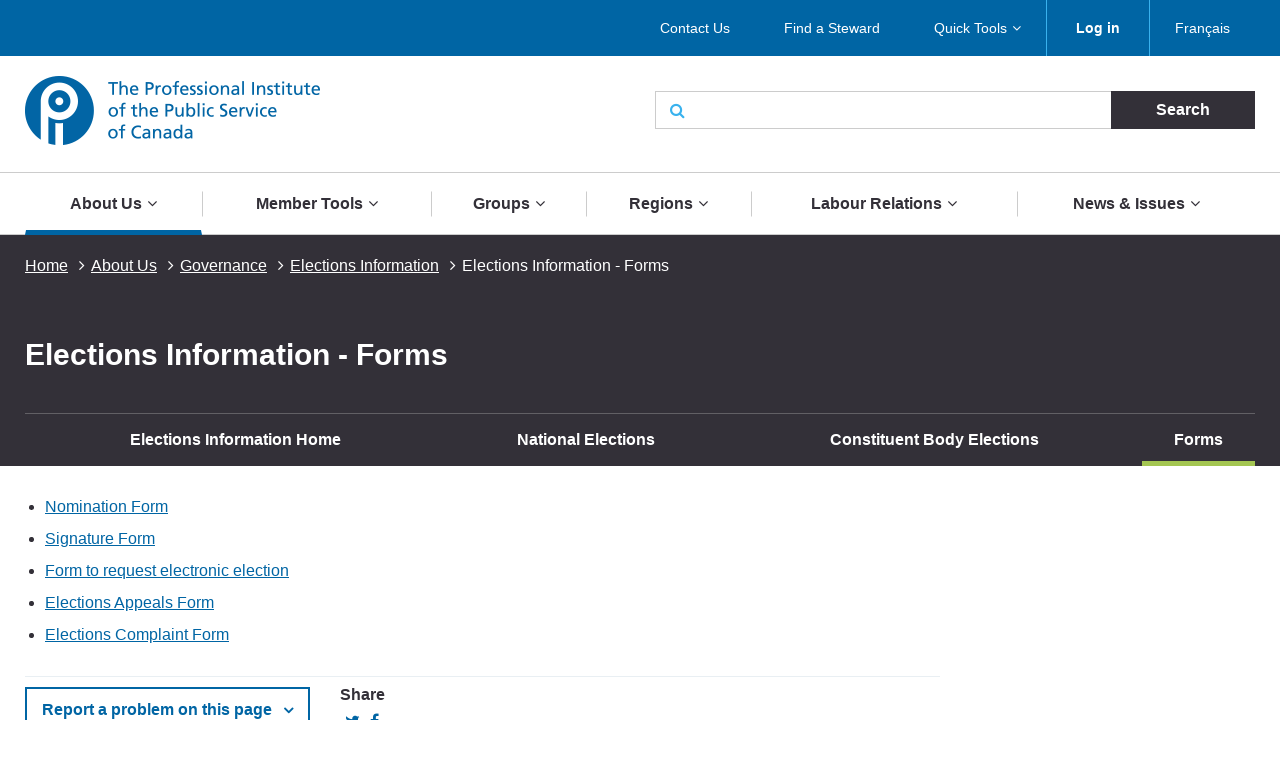

--- FILE ---
content_type: text/html; charset=UTF-8
request_url: https://pipsc.ca/about/governance/elections-information/forms
body_size: 10472
content:
 <!DOCTYPE html>
<html lang="en" dir="ltr" prefix="content: http://purl.org/rss/1.0/modules/content/  dc: http://purl.org/dc/terms/  foaf: http://xmlns.com/foaf/0.1/  og: http://ogp.me/ns#  rdfs: http://www.w3.org/2000/01/rdf-schema#  schema: http://schema.org/  sioc: http://rdfs.org/sioc/ns#  sioct: http://rdfs.org/sioc/types#  skos: http://www.w3.org/2004/02/skos/core#  xsd: http://www.w3.org/2001/XMLSchema# ">
  <meta charset="utf-8" />
<script>(function(i,s,o,g,r,a,m){i["GoogleAnalyticsObject"]=r;i[r]=i[r]||function(){(i[r].q=i[r].q||[]).push(arguments)},i[r].l=1*new Date();a=s.createElement(o),m=s.getElementsByTagName(o)[0];a.async=1;a.src=g;m.parentNode.insertBefore(a,m)})(window,document,"script","/sites/default/files/google_analytics/analytics.js?t5d6oc","ga");ga("create", "UA-19576515-5", {"cookieDomain":"auto"});ga("send", "pageview");</script>
<meta property="og:site_name" content="The Professional Institute of the Public Service of Canada" />
<meta property="og:type" content="article" />
<meta name="description" content="Nomination Form
	Signature Form
	Form to request electronic election
	Elections Appeals Form
	Elections Co" />
<meta property="og:url" content="https://pipsc.ca/about/governance/elections-information/forms" />
<meta property="og:title" content="Elections Information - Forms" />
<meta property="og:description" content="Nomination Form
	Signature Form
	Form to request electronic election
	Elections Appeals Form
	Elections Co" />
<meta property="og:image" content="http://www.pipsc.ca/sites/default/files/Icons/pipsc.jpg" />
<meta property="og:image:type" content="image/jpeg" />
<meta name="MobileOptimized" content="width" />
<meta name="HandheldFriendly" content="true" />
<meta name="viewport" content="width=device-width, initial-scale=1.0" />
<link rel="shortcut icon" href="/themes/roots/favicon.ico" type="image/vnd.microsoft.icon" />
<link rel="alternate" hreflang="en" href="https://pipsc.ca/about/governance/elections-information/forms" />
<link rel="alternate" hreflang="fr" href="https://pipsc.ca/fr/a-propos/gouvernance/informations-elections/formulaires" />
<link rel="canonical" href="https://pipsc.ca/about/governance/elections-information/forms" />
<link rel="shortlink" href="https://pipsc.ca/node/1758" />
<link rel="revision" href="https://pipsc.ca/about/governance/elections-information/forms" />

    <meta http-equiv="X-UA-Compatible" content="IE=edge">
    <title>Elections Information - Forms | The Professional Institute of the Public Service of Canada</title>
	
	<script src="//assets.adobedtm.com/175f7caa2b90/95384e614560/launch-936e0dc413ee.min.js" async></script>

    <link rel="apple-touch-icon" sizes="57x57" href="/themes/roots/assets/icons/apple-icon-57x57.png">
    <link rel="apple-touch-icon" sizes="60x60" href="/themes/roots/assets/icons/apple-icon-60x60.png">
    <link rel="apple-touch-icon" sizes="72x72" href="/themes/roots/assets/icons/apple-icon-72x72.png">
    <link rel="apple-touch-icon" sizes="76x76" href="/themes/roots/assets/icons/apple-icon-76x76.png">
    <link rel="apple-touch-icon" sizes="114x114" href="/themes/roots/assets/icons/apple-icon-114x114.png">
    <link rel="apple-touch-icon" sizes="120x120" href="/themes/roots/assets/icons/apple-icon-120x120.png">
    <link rel="apple-touch-icon" sizes="144x144" href="/themes/roots/assets/icons/apple-icon-144x144.png">
    <link rel="apple-touch-icon" sizes="152x152" href="/themes/roots/assets/icons/apple-icon-152x152.png">
    <link rel="apple-touch-icon" sizes="180x180" href="/themes/roots/assets/icons/apple-icon-180x180.png">
    <link rel="icon" type="image/png" href="/themes/roots/assets/icons/favicon-32x32.png" sizes="32x32">
    <link rel="icon" type="image/png" href="/themes/roots/assets/icons/android-icon-192x192.png" sizes="192x192">
    <link rel="icon" type="image/png" href="/themes/roots/assets/icons/favicon-96x96.png" sizes="96x96">
    <link rel="icon" type="image/png" href="/themes/roots/assets/icons/favicon-16x16.png" sizes="16x16">
    <link rel="manifest" href="/themes/roots/assets/icons/manifest.json">

    <link rel="stylesheet" media="all" href="/sites/default/files/css/css_cK3Vii5Cm6QPVfJ_QKjWBasbbsjydvDli2_bZNa8hYM.css" />
<link rel="stylesheet" media="all" href="/webform/css/feedback_in_this_webpage_?t5d6oc" />
<link rel="stylesheet" media="all" href="/sites/default/files/css/css_7bsBkQNOorxP6Nj9z7JC6gyQYA2NXn0SyOmeXb4sN7c.css" />

    
<!--[if lte IE 8]>
<script src="/sites/default/files/js/js_VtafjXmRvoUgAzqzYTA3Wrjkx9wcWhjP0G4ZnnqRamA.js"></script>
<![endif]-->
<script src="/core/assets/vendor/modernizr/modernizr.min.js?v=3.3.1"></script>

  </head>
        <body   class="page-about-governance-elections-information-forms section-about with-subnav no-sidebar">
    
    <a class="skip-link" href="#main-content">Skip to main content</a>
      <div class="dialog-off-canvas-main-canvas" data-off-canvas-main-canvas>
    <header class="header">
  <div class="desktop">
    <nav class="nav nav_utility bar">
        <div>
            
  <p class="visually-hidden">Utility Menu</p>
  

        

<div class="centered-content">
  <ul class="menu menu_utility">
                                                        <li >

                              <a href="/about/contact-us" >Contact Us</a>
              

                          </li>
                                  <li >

                              <a href="/labour-relations/stewards/stewards-list" >Find a Steward</a>
              

                          </li>
                                  <li  class='has-submenu' >

                              <a href="/member-tools/application"  class='drawer-toggle' >Quick Tools</a>
              

                              <ul class="submenu drawer" aria-expanded='false'>
                                                                    <li >

                              <a href="/member-tools/change-of-address">
                                                          <i class="fa fa-credit-card" aria-hidden='true'></i>
                                    <span data-attach-icon="angle-right">Update your Address</span>
                </a>
              

                          </li>
                                  <li >

                              <a href="https://mail.google.com/">
                                                          <i class="fa fa-envelope-o" aria-hidden='true'></i>
                                    <span data-attach-icon="angle-right">Access your PIPSC Email</span>
                </a>
              

                          </li>
                                  <li >

                              <a href="/news-issues/calendar-activities">
                                                          <i class="fa fa-calendar-check-o" aria-hidden='true'></i>
                                    <span data-attach-icon="angle-right">Calendar of Activities</span>
                </a>
              

                          </li>
                                  <li >

                              <a href="/member-tools/application">
                                                          <i class="fa fa-file-text-o" aria-hidden='true'></i>
                                    <span data-attach-icon="angle-right">Membership Application Form</span>
                </a>
              

                          </li>
                                  <li >

                              <a href="https://pipsc.ca/member-tools/meetings-travel-expense/expense">
                                    <span data-attach-icon="angle-right">Submit expenses</span>
                </a>
              

                          </li>
                        
                </ul>
                          </li>
                        
      
          <li><a href="/member-login"><strong>Log in</strong></a></li>
        <li><div>
  
    
      <ul class="links"><li><a href="/fr/a-propos/gouvernance/informations-elections/formulaires" class="language-link" hreflang="fr" data-drupal-link-system-path="node/1758">Français</a></li></ul>
  </div>
</li>
  </ul>
</div>

  </div>


    </nav>
    <div class="header_main centered-content">
      <div class="row">
        <div class="col_md-6">
                                <a href="/">
                    <img src="/themes/roots/assets/images/pipsc-logo-en.png" alt="The Professional Institute of the Public Service of Canada"></a>
                  </div>
        <div class="col_md-6">
                                          <form class="form_search form_inline-submit" action="/search">
            <div class="form-group">
              <i class="fa fa-search" aria-hidden="true"></i>
              <label class="form-label webaim-hidden" for="search">Search</label>
              <input type="text" class="form-input" id="search" name="keywords">
              <input type="submit" value="Search" class="btn btn_neutral">
            </div>
          </form>
        </div>
      </div>
    </div>
    <nav class="nav nav_main">
        <div>
            
  <p class="visually-hidden">Main navigation</p>
  

        
<div class="centered-content nav_main-wrapper">
                <ul class="menu menu_main nav-menu">
    
                            <li class="has-submenu nav-item active">
                <a href="/about">About Us</a>
        <div class="submenu sub-nav">
          <div class="centered-content">
            <div class="row">
              <div class="col_md-3">
                <ul class="sub-nav-group">
                                                  <li>
                    <a href="/about">Who We Are</a>
                  </li>
                                                                      <li>
                    <a href="/about/what-pipsc-does-for-you">What PIPSC Does For You</a>
                  </li>
                                                                      <li>
                    <a href="/about/contact-us">Contact Us</a>
                  </li>
                                                                      <li class="active">
                    <a href="/about/governance">Governance of the Institute</a>
                  </li>
                                                        </ul>
                    </div>
                    <div class="col_md-3">
                    <ul class="sub-nav-group">
                                                    <li>
                    <a href="/about/office-of-the-president">Office of the President</a>
                  </li>
                                                                      <li>
                    <a href="/about/our-purpose-mandate-values-and-strategy">Our Purpose, Mandate, Values and Strategy</a>
                  </li>
                                                                      <li>
                    <a href="/about/legacy-foundation">Legacy Foundation</a>
                  </li>
                                                                      <li>
                    <a href="https://pipsc.ca/about/legacy-foundation/scholarships">Scholarship Program</a>
                  </li>
                                                        </ul>
                    </div>
                    <div class="col_md-3">
                    <ul class="sub-nav-group">
                                                    <li>
                    <a href="/employment-opportunities">Employment Opportunities</a>
                  </li>
                                                                      <li>
                    <a href="/about/awards">Institute Awards</a>
                  </li>
                                                                      <li>
                    <a href="/about/unionize">Unionize with PIPSC</a>
                  </li>
                                                                      <li>
                    <a href="/news-issues/pipsc-members-are-here-you">PIPSC members are here for you</a>
                  </li>
                                                                    </ul>
              </div>
                              <div class="col_md-3">
                  <p class="text-align-center"><img alt="" src="https://pipsc.ca/sites/default/files/governance/1pixel.png" /><br />
<a href="/about/office-of-the-president"> </a></p>

                </div>
                          </div>
          </div>
        </div>
      
            </li>
                            <li class="has-submenu nav-item">
                <a href="/member-tools">Member Tools</a>
        <div class="submenu sub-nav">
          <div class="centered-content">
            <div class="row">
              <div class="col_md-3">
                <ul class="sub-nav-group">
                                                  <li>
                    <a href="/member-tools/welcome-to-professional-institute-public-service-canada-pipsc">New Member Guide</a>
                  </li>
                                                                      <li>
                    <a href="https://www.pipsc.ca/member-tools/application">How to Become a Member</a>
                  </li>
                                                                      <li>
                    <a href="/member-tools/find-your-membership-number">Find your Membership Number</a>
                  </li>
                                                                      <li>
                    <a href="https://www.pipsc.ca/member-tools/change-of-address">Change of Address</a>
                  </li>
                                                                      <li>
                    <a href="/member-tools/are-you-retiring-near-future">Are you Retiring in the Near Future?</a>
                  </li>
                                                                      <li>
                    <a href="/member-tools/member-benefits">ServicePlus - Member Benefits</a>
                  </li>
                                                                      <li>
                    <a href="/member-tools/email">Create a PIPSC E-mail Address</a>
                  </li>
                                                                      <li>
                    <a href="https://mail.google.com/">Access your PIPSC Email</a>
                  </li>
                                                        </ul>
                    </div>
                    <div class="col_md-3">
                    <ul class="sub-nav-group">
                                                    <li>
                    <a href="/news-issues/calendar-activities">Calendar of Activities</a>
                  </li>
                                                                      <li>
                    <a href="http://www.pipsc.ca/labour-relations/stewards/stewards-list">Find a Steward</a>
                  </li>
                                                                      <li>
                    <a href="/member-tools/forms">Forms</a>
                  </li>
                                                                      <li>
                    <a href="http://www.pipsc.ca/labour-relations/stewards/steward-resources/grievance-process">Grievance Forms</a>
                  </li>
                                                                      <li>
                    <a href="/member-tools/education">Education</a>
                  </li>
                                                                      <li>
                    <a href="http://www.pipsc.ca/about/governance/elections-information">Elections Information</a>
                  </li>
                                                                      <li>
                    <a href="https://pipsc.ca/member-tools/better-together-toolkit">Better Together Toolkit</a>
                  </li>
                                                                      <li>
                    <a href="/member-tools/logos-and-visual-identity-guide">Logos and Visual Identity Guide</a>
                  </li>
                                                        </ul>
                    </div>
                    <div class="col_md-3">
                    <ul class="sub-nav-group">
                                                    <li>
                    <a href="http://www.pipsc.ca/labour-relations/stewards/pocket-guides">Pocket Guides</a>
                  </li>
                                                                      <li>
                    <a href="/member-tools/downloadable-calendar">2026-2027 Calendar</a>
                  </li>
                                                                      <li>
                    <a href="https://www.pipsc.ca/labour-relations/stewards/pocket-guides/mental-health-resource-guide#part5">Mental Health Resources</a>
                  </li>
                                                                      <li>
                    <a href="/about/governance/committees/itsp/itsp-corner">ITSP Corner</a>
                  </li>
                                                                      <li>
                    <a href="/member-tools/meetings-travel-expense">Meetings, Travel and Expense</a>
                  </li>
                                                                      <li>
                    <a href="/member-tools/e-store-closure">PIPSC eStore</a>
                  </li>
                                                                      <li>
                    <a href="/member-tools/text-from-pipsc">Did PIPSC text you?</a>
                  </li>
                                                                    </ul>
              </div>
                              <div class="col_md-3">
                  <p>The Institute is at your service and ready to help you at anytime. If you require guidance or assistance, please <a href="/about/contact-us">contact your nearest PIPSC office</a>.</p>

<p>If you have any questions regarding your membership, please contact <a href="mailto:membership@pipsc.ca">Membership and Administration</a></p>

                </div>
                          </div>
          </div>
        </div>
      
            </li>
                            <li class="has-submenu nav-item">
                <a href="/groups">Groups</a>
        <div class="submenu sub-nav">
          <div class="centered-content">
            <div class="row">
              <div class="col_md-3">
                <ul class="sub-nav-group">
                                                  <li>
                    <a href="/groups/afs">AFS Group </a>
                  </li>
                                                                      <li>
                    <a href="/groups/cp">CP Group</a>
                  </li>
                                                                      <li>
                    <a href="/groups/bcfnha">BCFNHA Group</a>
                  </li>
                                                                      <li>
                    <a href="/groups/ccc">CCC Group</a>
                  </li>
                                                                      <li>
                    <a href="/groups/cfia-in">CFIA-IN Group</a>
                  </li>
                                                                      <li>
                    <a href="/groups/cfia-sa">CFIA-S&amp;A Group</a>
                  </li>
                                                                      <li>
                    <a href="/groups/cfia-vm">CFIA-VM Group</a>
                  </li>
                                                                      <li>
                    <a href="/groups/cmh">CMH Group</a>
                  </li>
                                                                      <li>
                    <a href="/groups/cmn">CMN Group</a>
                  </li>
                                                                      <li>
                    <a href="/groups/crpeg">CRPEG Group</a>
                  </li>
                                                                      <li>
                    <a href="/groups/tourism">CTC Group</a>
                  </li>
                                                                      <li>
                    <a href="/groups/hoc">HoC Group</a>
                  </li>
                                                        </ul>
                    </div>
                    <div class="col_md-3">
                    <ul class="sub-nav-group">
                                                    <li>
                    <a href="/groups/cs">IT Group</a>
                  </li>
                                                                      <li>
                    <a href="/groups/nav">NAV CANADA Group</a>
                  </li>
                                                                      <li>
                    <a href="/groups/neb">NEB Group</a>
                  </li>
                                                                      <li>
                    <a href="/groups/nfb-pg">NFB Group</a>
                  </li>
                                                                      <li>
                    <a href="/groups/ngc">NGC Group</a>
                  </li>
                                                                      <li>
                    <a href="/groups/nr">NR Group</a>
                  </li>
                                                                      <li>
                    <a href="/groups/nrc-ro-rco">NRC-RO/RCO Group</a>
                  </li>
                                                                      <li>
                    <a href="/groups/nrc-is">NRC-IS Group</a>
                  </li>
                                                                      <li>
                    <a href="/groups/nrc-ls">NRC-LS Group</a>
                  </li>
                                                                      <li>
                    <a href="/groups/nrc-tr">NRC-TR Group</a>
                  </li>
                                                                      <li>
                    <a href="/groups/nureg">NUREG Group</a>
                  </li>
                                                                      <li>
                    <a href="/groups/osfi">OSFI Group</a>
                  </li>
                                                        </ul>
                    </div>
                    <div class="col_md-3">
                    <ul class="sub-nav-group">
                                                    <li>
                    <a href="/groups/re">RE Group</a>
                  </li>
                                                                      <li>
                    <a href="/groups/senate">SEN Group</a>
                  </li>
                                                                      <li>
                    <a href="/groups/sh">SH Group</a>
                  </li>
                                                                      <li>
                    <a href="/groups/sp">SP Group</a>
                  </li>
                                                                      <li>
                    <a href="/groups/uottawa">UOITP Group</a>
                  </li>
                                                                      <li>
                    <a href="/groups/wpeg">WPEG Group</a>
                  </li>
                                                                      <li>
                    <a href="/groups/wteg">WTEG Group</a>
                  </li>
                                                                      <li>
                    <a href="/groups/yhc">YHC Group</a>
                  </li>
                                                                      <li>
                    <a href="/groups/new-brunswick-groups">New Brunswick Groups</a>
                  </li>
                                                                      <li>
                    <a href="/groups/ontario-provincial-groups">Ontario Groups</a>
                  </li>
                                                                      <li>
                    <a href="/groups/manitoba-provincial-groups">Manitoba Groups</a>
                  </li>
                                                                    </ul>
              </div>
                              <div class="col_md-3">
                  <p>New Brunswick, Manitoba and Ontario Groups can be found under the provincial links</p>

<p>Institute Sub-Groups are listed under their respective Group page.</p>

<p><a href="/groups/rmg">Retired Members Guild</a></p>

<p><a href="/groups/rcmp">RCMP Civilian Members</a></p>

                </div>
                          </div>
          </div>
        </div>
      
            </li>
                            <li class="has-submenu nav-item">
                <a href="/regions">Regions</a>
        <div class="submenu sub-nav">
          <div class="centered-content">
            <div class="row">
              <div class="col_md-3">
                <ul class="sub-nav-group">
                                                  <li>
                    <a href="/regions/atlantic">Atlantic Region</a>
                  </li>
                                                                      <li>
                    <a href="/regions/bc-yukon">BC-Yukon Region</a>
                  </li>
                                                                      <li>
                    <a href="/regions/ncr">National Capital Region</a>
                  </li>
                                                        </ul>
                    </div>
                    <div class="col_md-3">
                    <ul class="sub-nav-group">
                                                    <li>
                    <a href="/regions/ontario">Ontario and Nunavut Region</a>
                  </li>
                                                                      <li>
                    <a href="/regions/prairie">Prairie/Northwest Territories Region</a>
                  </li>
                                                                      <li>
                    <a href="/regions/quebec"> Quebec Region</a>
                  </li>
                                                        </ul>
                    </div>
                    <div class="col_md-3">
                    <ul class="sub-nav-group">
                                                    <li>
                    <a href="/regions/offices">Regional Offices</a>
                  </li>
                                                                    </ul>
              </div>
                              <div class="col_md-3">
                  <p>Institute Branches are listed under their respective Region page.</p>

                </div>
                          </div>
          </div>
        </div>
      
            </li>
                            <li class="has-submenu nav-item">
                <a href="/labour-relations">Labour Relations</a>
        <div class="submenu sub-nav">
          <div class="centered-content">
            <div class="row">
              <div class="col_md-3">
                <ul class="sub-nav-group">
                                                  <li>
                    <a href="/labour-relations/collective-bargaining">Ready to fight</a>
                  </li>
                                                                      <li>
                    <a href="/labour-relations/pension-benefits">Pensions and Benefits</a>
                  </li>
                                                                      <li>
                    <a href="/bargaining-all-guides-integrating-gender-inclusive-language-in-collective-agreements">Bargaining for All: Guides for Integrating Gender-Inclusive Language in Collective Agreements</a>
                  </li>
                                                        </ul>
                    </div>
                    <div class="col_md-3">
                    <ul class="sub-nav-group">
                                                    <li>
                    <a href="/labour-relations/care-leave">Care Leave</a>
                  </li>
                                                                      <li>
                    <a href="/labour-relations/stewards">Stewards</a>
                  </li>
                                                                      <li>
                    <a href="/labour-relations/consultation">Consultation</a>
                  </li>
                                                        </ul>
                    </div>
                    <div class="col_md-3">
                    <ul class="sub-nav-group">
                                                    <li>
                    <a href="/labour-relations/classification">Classification</a>
                  </li>
                                                                      <li>
                    <a href="/news-issues/pay-equity">Pay Equity</a>
                  </li>
                                                                    </ul>
              </div>
                              <div class="col_md-3">
                  <p>Your Collective Agreement can be found on your <a href="/groups">Group page</a></p>

                </div>
                          </div>
          </div>
        </div>
      
            </li>
                            <li class="has-submenu nav-item">
                <a href="/news-issues">News &amp; Issues</a>
        <div class="submenu sub-nav">
          <div class="centered-content">
            <div class="row">
              <div class="col_md-3">
                <ul class="sub-nav-group">
                                                  <li>
                    <a href="/news-issues/calendar-activities">Calendar of Activities</a>
                  </li>
                                                                      <li>
                    <a href="/news-issues/press-releases">Press Releases</a>
                  </li>
                                                                      <li>
                    <a href="/news-issues/announcements">Announcements</a>
                  </li>
                                                                      <li>
                    <a href="/news-issues/outsourcing">Outsourcing</a>
                  </li>
                                                        </ul>
                    </div>
                    <div class="col_md-3">
                    <ul class="sub-nav-group">
                                                    <li>
                    <a href="/news-issues/tax-fairness">Tax Fairness</a>
                  </li>
                                                                      <li>
                    <a href="/news-issues/phoenix-pay-system">Phoenix Pay System</a>
                  </li>
                                                                      <li>
                    <a href="/news-issues/defending-public-science">Defending Public Science</a>
                  </li>
                                                                      <li>
                    <a href="/news-issues/understanding-work-force-adjustment">Understanding work force adjustment</a>
                  </li>
                                                        </ul>
                    </div>
                    <div class="col_md-3">
                    <ul class="sub-nav-group">
                                                    <li>
                    <a href="/news-issues/human-rights-and-diversity">Human Rights and Diversity</a>
                  </li>
                                                                      <li>
                    <a href="/news-issues/return-to-workplace">Return to workplaces</a>
                  </li>
                                                                      <li>
                    <a href="/northern-nurses">Standing up for Northern Nurses</a>
                  </li>
                                                                      <li>
                    <a href="/news-issues/artificial-intelligence">Artificial Intelligence</a>
                  </li>
                                                                    </ul>
              </div>
                              <div class="col_md-3">
                  <p class="text-align-center"><a href="https://pipsc.ca/news-issues/phoenix-pay-system">Phoenix Pay System</a></p>

                </div>
                          </div>
          </div>
        </div>
      
            </li>
    
    </ul>
  
</div>


  </div>


    </nav>
  </div>

  <div class="header_mobile mobile">
    <div class="header_mobile-bar">
                    <a href="/" class="brand">
            <img src="/themes/roots/assets/images/pipsc-logo-alt.png" alt="The Professional Institute of the Public Service of Canada"></a>
            <nav class="nav_mobile">
        <ul class="menu menu_mobile">

          <li><div>
  
    
      <ul class="links"><li><a href="/fr/a-propos/gouvernance/informations-elections/formulaires" class="language-link" hreflang="fr" data-drupal-link-system-path="node/1758">Français</a></li></ul>
  </div>
</li>
          <li><button class="btn btn_mobile-toggle drawer-toggle"><i class="fa fa-bars" aria-hidden="true"></i> Menu</button></li>
        </ul>
      </nav>
    </div>

    <div class="mobile-menu drawer">
                <div class="text-centered">
                      <a href="/member-login"><strong>Log in</strong></a>
                     </div>
             
      <form class="form_search form_inline-submit" action="/search">
        <div class="form-group">
          <label class="form-label webaim-hidden" for="search-mobile">Search</label>
          <input type="text" class="form-input" id="search-mobile" name="keywords">
          <input type="submit" value="Search" class="btn btn_neutral">
        </div>
      </form>
      <nav class="nav nav_mobile-utility">
          <div>
            
  <p class="visually-hidden">Utility Menu</p>
  

        
        <ul class="menu menu_mobile-utility">
                <li>
              <a href="/about/contact-us" title="" id="" name="" rel="" style="" target="" accesskey="" data-drupal-link-system-path="node/20">Contact Us</a>
              </li>
                <li>
              <a href="/labour-relations/stewards/stewards-list" title="" id="" name="" rel="" style="" target="" accesskey="" data-drupal-link-system-path="node/66">Find a Steward</a>
              </li>
                <li>
              <a href="/member-tools/application" title="" id="" name="" rel="" style="" target="" accesskey="" data-drupal-link-system-path="node/4">Quick Tools</a>
              </li>
        </ul>
  


  </div>


      </nav>
      <nav class="nav nav_mobile-main">
          <div>
            
  <p class="visually-hidden">Main navigation</p>
  

        
              <ul class="menu menu_mobile-main">
    
                            <li class="has-submenu active">
                <div class="menu-controls">
          <a href="/about" title="" id="" name="" rel="" style="" target="" accesskey="" data-drupal-link-system-path="node/78">About Us</a>
          <button class="btn btn_toggle drawer-toggle">
            <i class="fa fa-angle-down" aria-hidden="true" title="Expand About Us"></i>
            <span class="webaim-hidden">Expand About Us</span>
            <i class="fa fa-angle-up" aria-hidden="true" title="Collapse About Us"></i>
            <span class="webaim-hidden">Collapse About Us</span>
          </button>
        </div>
        <div class="submenu drawer">
          <ul>
                                      <li>
                <a href="/about">Who We Are</a>
              </li>
                          <li>
                <a href="/about/what-pipsc-does-for-you">What PIPSC Does For You</a>
              </li>
                          <li>
                <a href="/about/contact-us">Contact Us</a>
              </li>
                          <li class="active">
                <a href="/about/governance">Governance of the Institute</a>
              </li>
                          <li>
                <a href="/about/office-of-the-president">Office of the President</a>
              </li>
                          <li>
                <a href="/about/our-purpose-mandate-values-and-strategy">Our Purpose, Mandate, Values and Strategy</a>
              </li>
                          <li>
                <a href="/about/legacy-foundation">Legacy Foundation</a>
              </li>
                          <li>
                <a href="https://pipsc.ca/about/legacy-foundation/scholarships">Scholarship Program</a>
              </li>
                          <li>
                <a href="/employment-opportunities">Employment Opportunities</a>
              </li>
                          <li>
                <a href="/about/awards">Institute Awards</a>
              </li>
                          <li>
                <a href="/about/unionize">Unionize with PIPSC</a>
              </li>
                          <li>
                <a href="/news-issues/pipsc-members-are-here-you">PIPSC members are here for you</a>
              </li>
                      </ul>
                  </div>
      
            </li>
                            <li class="has-submenu">
                <div class="menu-controls">
          <a href="/member-tools" title="" id="" name="" rel="" style="" target="" accesskey="" data-drupal-link-system-path="node/100">Member Tools</a>
          <button class="btn btn_toggle drawer-toggle">
            <i class="fa fa-angle-down" aria-hidden="true" title="Expand About Us"></i>
            <span class="webaim-hidden">Expand About Us</span>
            <i class="fa fa-angle-up" aria-hidden="true" title="Collapse About Us"></i>
            <span class="webaim-hidden">Collapse About Us</span>
          </button>
        </div>
        <div class="submenu drawer">
          <ul>
                                      <li>
                <a href="/member-tools/welcome-to-professional-institute-public-service-canada-pipsc">New Member Guide</a>
              </li>
                          <li>
                <a href="https://www.pipsc.ca/member-tools/application">How to Become a Member</a>
              </li>
                          <li>
                <a href="/member-tools/find-your-membership-number">Find your Membership Number</a>
              </li>
                          <li>
                <a href="https://www.pipsc.ca/member-tools/change-of-address">Change of Address</a>
              </li>
                          <li>
                <a href="/member-tools/are-you-retiring-near-future">Are you Retiring in the Near Future?</a>
              </li>
                          <li>
                <a href="/member-tools/member-benefits">ServicePlus - Member Benefits</a>
              </li>
                          <li>
                <a href="/member-tools/email">Create a PIPSC E-mail Address</a>
              </li>
                          <li>
                <a href="https://mail.google.com/">Access your PIPSC Email</a>
              </li>
                          <li>
                <a href="/news-issues/calendar-activities">Calendar of Activities</a>
              </li>
                          <li>
                <a href="http://www.pipsc.ca/labour-relations/stewards/stewards-list">Find a Steward</a>
              </li>
                          <li>
                <a href="/member-tools/forms">Forms</a>
              </li>
                          <li>
                <a href="http://www.pipsc.ca/labour-relations/stewards/steward-resources/grievance-process">Grievance Forms</a>
              </li>
                          <li>
                <a href="/member-tools/education">Education</a>
              </li>
                          <li>
                <a href="http://www.pipsc.ca/about/governance/elections-information">Elections Information</a>
              </li>
                          <li>
                <a href="https://pipsc.ca/member-tools/better-together-toolkit">Better Together Toolkit</a>
              </li>
                          <li>
                <a href="/member-tools/logos-and-visual-identity-guide">Logos and Visual Identity Guide</a>
              </li>
                          <li>
                <a href="http://www.pipsc.ca/labour-relations/stewards/pocket-guides">Pocket Guides</a>
              </li>
                          <li>
                <a href="/member-tools/downloadable-calendar">2026-2027 Calendar</a>
              </li>
                          <li>
                <a href="https://www.pipsc.ca/labour-relations/stewards/pocket-guides/mental-health-resource-guide#part5">Mental Health Resources</a>
              </li>
                          <li>
                <a href="/about/governance/committees/itsp/itsp-corner">ITSP Corner</a>
              </li>
                          <li>
                <a href="/member-tools/meetings-travel-expense">Meetings, Travel and Expense</a>
              </li>
                          <li>
                <a href="/member-tools/e-store-closure">PIPSC eStore</a>
              </li>
                          <li>
                <a href="/member-tools/text-from-pipsc">Did PIPSC text you?</a>
              </li>
                      </ul>
                  </div>
      
            </li>
                            <li class="has-submenu">
                <div class="menu-controls">
          <a href="/groups" title="" id="" name="" rel="" style="" target="" accesskey="" data-drupal-link-system-path="node/102">Groups</a>
          <button class="btn btn_toggle drawer-toggle">
            <i class="fa fa-angle-down" aria-hidden="true" title="Expand About Us"></i>
            <span class="webaim-hidden">Expand About Us</span>
            <i class="fa fa-angle-up" aria-hidden="true" title="Collapse About Us"></i>
            <span class="webaim-hidden">Collapse About Us</span>
          </button>
        </div>
        <div class="submenu drawer">
          <ul>
                                      <li>
                <a href="/groups/afs">AFS Group </a>
              </li>
                          <li>
                <a href="/groups/cp">CP Group</a>
              </li>
                          <li>
                <a href="/groups/bcfnha">BCFNHA Group</a>
              </li>
                          <li>
                <a href="/groups/ccc">CCC Group</a>
              </li>
                          <li>
                <a href="/groups/cfia-in">CFIA-IN Group</a>
              </li>
                          <li>
                <a href="/groups/cfia-sa">CFIA-S&amp;A Group</a>
              </li>
                          <li>
                <a href="/groups/cfia-vm">CFIA-VM Group</a>
              </li>
                          <li>
                <a href="/groups/cmh">CMH Group</a>
              </li>
                          <li>
                <a href="/groups/cmn">CMN Group</a>
              </li>
                          <li>
                <a href="/groups/crpeg">CRPEG Group</a>
              </li>
                          <li>
                <a href="/groups/tourism">CTC Group</a>
              </li>
                          <li>
                <a href="/groups/hoc">HoC Group</a>
              </li>
                          <li>
                <a href="/groups/cs">IT Group</a>
              </li>
                          <li>
                <a href="/groups/nav">NAV CANADA Group</a>
              </li>
                          <li>
                <a href="/groups/neb">NEB Group</a>
              </li>
                          <li>
                <a href="/groups/nfb-pg">NFB Group</a>
              </li>
                          <li>
                <a href="/groups/ngc">NGC Group</a>
              </li>
                          <li>
                <a href="/groups/nr">NR Group</a>
              </li>
                          <li>
                <a href="/groups/nrc-ro-rco">NRC-RO/RCO Group</a>
              </li>
                          <li>
                <a href="/groups/nrc-is">NRC-IS Group</a>
              </li>
                          <li>
                <a href="/groups/nrc-ls">NRC-LS Group</a>
              </li>
                          <li>
                <a href="/groups/nrc-tr">NRC-TR Group</a>
              </li>
                          <li>
                <a href="/groups/nureg">NUREG Group</a>
              </li>
                          <li>
                <a href="/groups/osfi">OSFI Group</a>
              </li>
                          <li>
                <a href="/groups/re">RE Group</a>
              </li>
                          <li>
                <a href="/groups/senate">SEN Group</a>
              </li>
                          <li>
                <a href="/groups/sh">SH Group</a>
              </li>
                          <li>
                <a href="/groups/sp">SP Group</a>
              </li>
                          <li>
                <a href="/groups/uottawa">UOITP Group</a>
              </li>
                          <li>
                <a href="/groups/wpeg">WPEG Group</a>
              </li>
                          <li>
                <a href="/groups/wteg">WTEG Group</a>
              </li>
                          <li>
                <a href="/groups/yhc">YHC Group</a>
              </li>
                          <li>
                <a href="/groups/new-brunswick-groups">New Brunswick Groups</a>
              </li>
                          <li>
                <a href="/groups/ontario-provincial-groups">Ontario Groups</a>
              </li>
                          <li>
                <a href="/groups/manitoba-provincial-groups">Manitoba Groups</a>
              </li>
                      </ul>
                  </div>
      
            </li>
                            <li class="has-submenu">
                <div class="menu-controls">
          <a href="/regions" title="" id="" name="" rel="" style="" target="" accesskey="" data-drupal-link-system-path="node/103">Regions</a>
          <button class="btn btn_toggle drawer-toggle">
            <i class="fa fa-angle-down" aria-hidden="true" title="Expand About Us"></i>
            <span class="webaim-hidden">Expand About Us</span>
            <i class="fa fa-angle-up" aria-hidden="true" title="Collapse About Us"></i>
            <span class="webaim-hidden">Collapse About Us</span>
          </button>
        </div>
        <div class="submenu drawer">
          <ul>
                                      <li>
                <a href="/regions/atlantic">Atlantic Region</a>
              </li>
                          <li>
                <a href="/regions/bc-yukon">BC-Yukon Region</a>
              </li>
                          <li>
                <a href="/regions/ncr">National Capital Region</a>
              </li>
                          <li>
                <a href="/regions/ontario">Ontario and Nunavut Region</a>
              </li>
                          <li>
                <a href="/regions/prairie">Prairie/Northwest Territories Region</a>
              </li>
                          <li>
                <a href="/regions/quebec"> Quebec Region</a>
              </li>
                          <li>
                <a href="/regions/offices">Regional Offices</a>
              </li>
                      </ul>
                  </div>
      
            </li>
                            <li class="has-submenu">
                <div class="menu-controls">
          <a href="/labour-relations" title="" id="" name="" rel="" style="" target="" accesskey="" data-drupal-link-system-path="node/101">Labour Relations</a>
          <button class="btn btn_toggle drawer-toggle">
            <i class="fa fa-angle-down" aria-hidden="true" title="Expand About Us"></i>
            <span class="webaim-hidden">Expand About Us</span>
            <i class="fa fa-angle-up" aria-hidden="true" title="Collapse About Us"></i>
            <span class="webaim-hidden">Collapse About Us</span>
          </button>
        </div>
        <div class="submenu drawer">
          <ul>
                                      <li>
                <a href="/labour-relations/collective-bargaining">Ready to fight</a>
              </li>
                          <li>
                <a href="/labour-relations/pension-benefits">Pensions and Benefits</a>
              </li>
                          <li>
                <a href="/bargaining-all-guides-integrating-gender-inclusive-language-in-collective-agreements">Bargaining for All: Guides for Integrating Gender-Inclusive Language in Collective Agreements</a>
              </li>
                          <li>
                <a href="/labour-relations/care-leave">Care Leave</a>
              </li>
                          <li>
                <a href="/labour-relations/stewards">Stewards</a>
              </li>
                          <li>
                <a href="/labour-relations/consultation">Consultation</a>
              </li>
                          <li>
                <a href="/labour-relations/classification">Classification</a>
              </li>
                          <li>
                <a href="/news-issues/pay-equity">Pay Equity</a>
              </li>
                      </ul>
                  </div>
      
            </li>
                            <li class="has-submenu">
                <div class="menu-controls">
          <a href="/news-issues" title="" id="" name="" rel="" style="" target="" accesskey="" data-drupal-link-system-path="node/104">News &amp; Issues</a>
          <button class="btn btn_toggle drawer-toggle">
            <i class="fa fa-angle-down" aria-hidden="true" title="Expand About Us"></i>
            <span class="webaim-hidden">Expand About Us</span>
            <i class="fa fa-angle-up" aria-hidden="true" title="Collapse About Us"></i>
            <span class="webaim-hidden">Collapse About Us</span>
          </button>
        </div>
        <div class="submenu drawer">
          <ul>
                                      <li>
                <a href="/news-issues/calendar-activities">Calendar of Activities</a>
              </li>
                          <li>
                <a href="/news-issues/press-releases">Press Releases</a>
              </li>
                          <li>
                <a href="/news-issues/announcements">Announcements</a>
              </li>
                          <li>
                <a href="/news-issues/outsourcing">Outsourcing</a>
              </li>
                          <li>
                <a href="/news-issues/tax-fairness">Tax Fairness</a>
              </li>
                          <li>
                <a href="/news-issues/phoenix-pay-system">Phoenix Pay System</a>
              </li>
                          <li>
                <a href="/news-issues/defending-public-science">Defending Public Science</a>
              </li>
                          <li>
                <a href="/news-issues/understanding-work-force-adjustment">Understanding work force adjustment</a>
              </li>
                          <li>
                <a href="/news-issues/human-rights-and-diversity">Human Rights and Diversity</a>
              </li>
                          <li>
                <a href="/news-issues/return-to-workplace">Return to workplaces</a>
              </li>
                          <li>
                <a href="/northern-nurses">Standing up for Northern Nurses</a>
              </li>
                          <li>
                <a href="/news-issues/artificial-intelligence">Artificial Intelligence</a>
              </li>
                      </ul>
                  </div>
      
            </li>
    
    </ul>
  


  </div>


      </nav>
      <nav class="nav nav_footer-mobile">
          <div>
            
  <p class="visually-hidden">Footer</p>
  

        
        <ul class="menu menu_footer-mobile">
                <li>
              <a href="/about/contact-us" data-drupal-link-system-path="node/20">Contact Us</a>
              </li>
                <li>
              <a href="/about/contact-us/ask-us" title="" id="" name="" rel="" style="" target="" accesskey="" data-drupal-link-system-path="node/5">Ask Us Online</a>
              </li>
                <li>
              <a href="/regions/offices" title="" id="" name="" rel="" style="" target="" accesskey="" data-drupal-link-system-path="node/1751">Regional Offices</a>
              </li>
                <li>
              <a href="/about/office-of-the-president" title="" id="" name="" rel="" style="" target="" accesskey="" data-drupal-link-system-path="node/37">Office of the President</a>
              </li>
                <li>
              <a href="/labour-relations/stewards" title="" id="" name="" rel="" style="" target="" accesskey="" data-drupal-link-system-path="node/25">Steward Information</a>
              </li>
                <li>
              <a href="https://pipsc.ca/about/governance/policies-2019" title="" id="" name="" rel="" style="" target="" accesskey="">Policies</a>
              </li>
                <li>
              <a href="https://drive.google.com/file/d/1xbJWFAcAHATMdBcRqmDzZduCE79fNVCy/view" title="" id="" name="" rel="" style="" target="" accesskey="">Bylaws</a>
              </li>
                <li>
              <a href="https://pipsc.ca/news-issues/press-releases" title="" id="" name="" rel="" style="" target="" accesskey="">Media Centre and Press Releases</a>
              </li>
        </ul>
  


  </div>


      </nav>
      <nav class="nav nav_footer-utility-mobile">
        <ul class="menu menu_social">
          <li><a href="http://twitter.com/PIPSC_IPFPC"><i class="fa fa-twitter" aria-hidden="true" title="follow us on twitter"></i><span class="webaim-hidden">follow us on twitter</span></a></li>
          <li><a href="http://www.facebook.com/pages/PIPSC-IPFPC/396834117052072"><i class="fa fa-facebook" aria-hidden="true" title="follow us on facebook"></i><span class="webaim-hidden">follow us on facebook</span></a></li>
          <li><a href="http://www.youtube.com/user/PIPSCOMM/videos"><i class="fa fa-youtube-play" aria-hidden="true" title="follow us on youtube"></i><span class="webaim-hidden">follow us on youtube</span></a></li>
        </ul>
          <div>
            
  <p class="visually-hidden">Utility Footer</p>
  

        
        <ul class="menu menu_footer-utility-mobile">
                <li>
              <a href="/about/governance/policies/accessibility" title="" id="" name="" rel="" style="" target="" accesskey="" data-drupal-link-system-path="node/59">Accessibility Policy</a>
              </li>
                <li>
              <a href="/about/governance/policies/privacy" title="" id="" name="" rel="" style="" target="" accesskey="" data-drupal-link-system-path="node/91">Privacy Policy</a>
              </li>
                <li>
              <a href="/legal-disclaimer" title="" id="" name="" rel="" style="" target="" accesskey="" data-drupal-link-system-path="node/122">Disclaimer</a>
              </li>
                <li>
              <a href="/about/contact-us/ask-us" title="" id="" name="" rel="" style="" target="" accesskey="" data-drupal-link-system-path="node/5">Frequently Asked Questions</a>
              </li>
                <li>
              <a href="/sitemap" title="" id="" name="" rel="" style="" target="" accesskey="" data-drupal-link-system-path="node/123">Site Map</a>
              </li>
        </ul>
  


  </div>


      </nav>
    </div>
  </div>
</header>

<main id="main-content">

  <div class="banner banner_account-centre no-padding">
    <div class="centered-content">
      <nav class="nav nav_breadcrumbs desktop">
          <div id="block-roots-breadcrumbs">
  
    
        <ul class='menu menu_breadcrumbs'>
      <li>
              <a href="/">Home</a>
                  <i class="fa fa-angle-right" aria-hidden="true"></i>
          </li>
      <li>
              <a href="/about">About Us</a>
                  <i class="fa fa-angle-right" aria-hidden="true"></i>
          </li>
      <li>
              <a href="/about/governance">Governance</a>
                  <i class="fa fa-angle-right" aria-hidden="true"></i>
          </li>
      <li>
              <a href="/about/governance/elections-information">Elections Information</a>
                  <i class="fa fa-angle-right" aria-hidden="true"></i>
          </li>
      <li>
              Elections Information - Forms
                </li>
    </ul>

  </div>


      </nav>
            <h1 class="inline"><span>Elections Information - Forms</span>
</h1>
                <div>
            
  <p class="visually-hidden">Committees Menu</p>
  

        

              <ul class="menu menu_banner">
    
                  <li>
          <a href="/about/governance/elections-information" title="" id="" name="" rel="" style="" target="" accesskey="" data-drupal-link-system-path="node/1755"> Elections Information Home</a>
      
            </li>
                  <li>
          <a href="/about/governance/elections-information/national" data-drupal-link-system-path="node/1756">National Elections</a>
      
            </li>
                  <li>
          <a href="/about/governance/elections-information/consituent-body" data-drupal-link-system-path="node/1757">Constituent Body Elections</a>
      
            </li>
                  <li class="active">
          <a href="/about/governance/elections-information/forms" data-drupal-link-system-path="node/1758" class="is-active">Forms</a>
      
            </li>
    
    </ul>
  


  </div>


          </div>
  </div>

  <div class="centered-content">

    <div class="row">

      
                        <div class="content col_md-9">
        <section id="page-content">
            <div data-drupal-messages-fallback class="hidden"></div><div class="views-element-container" id="block-views-block-system-notices-block-1">
  
    
      <div class="system-notice js-view-dom-id-3a63abefdbe0ed75f820d197b10115677cef40802e66a5fbfb5a37b01408f77d">
  
  
  

  
  
  

    

  
  

  
  
</div>


  </div>
<div id="block-roots-content">
  
    
      <article data-history-node-id="1758" about="/about/governance/elections-information/forms" class="node node--type-committee-content node--view-mode-full">
  <div class="entry-content">
    
    
    
            <div><ul><li><a href="https://pipsc.ca/about/governance/committees/elections-information/2024-national-election-nomination-form">Nomination Form</a></li>
	<li><a href="https://docs.google.com/spreadsheets/d/16j5S-sZQ8UB3rlq9OFgAu4FZgaKzUD0sX9-2aAghjBs/edit?gid=0#gid=0">Signature Form</a></li>
	<li><a href="https://pipsc.ca/about/governance/elections-information/forms/form-to-request-electronic-election">Form to request electronic election</a></li>
	<li><a href="https://pipsc.ca/elections-appeals-form-2">Elections Appeals Form</a></li>
	<li><a href="https://pipsc.ca/elections-complaint">Elections Complaint Form</a></li>
</ul></div>
      
  </div>
      <div class="node__links"></div>
    

  
</article>

  </div>


          
          <div class="social_bar">
  <div class="row">
    <div class="col_9 report-a-problem">
      <div class="pi_feedback" aria-hidden="true">
        <form class="webform-submission-form webform-submission-add-form webform-submission-feedback-in-this-webpage--form webform-submission-feedback-in-this-webpage--add-form webform-submission-feedback-in-this-webpage--node-1758-form webform-submission-feedback-in-this-webpage--node-1758-add-form js-webform-details-toggle webform-details-toggle" data-drupal-selector="webform-submission-feedback-in-this-webpage-node-1758-add-form" action="/about/governance/elections-information/forms" method="post" id="webform-submission-feedback-in-this-webpage-node-1758-add-form" accept-charset="UTF-8">
  
  <details data-webform-key="report_a_problem_on_this_page" data-drupal-selector="edit-report-a-problem-on-this-page" id="edit-report-a-problem-on-this-page" class="js-form-wrapper form-wrapper">
  <summary role="button" aria-controls="edit-report-a-problem-on-this-page" aria-expanded="false" aria-pressed="false">Report a problem on this page</summary>
  
  <input data-drupal-selector="edit-webformname" type="hidden" name="webformname" value="feedback" />
<input data-drupal-selector="edit-p-language" type="hidden" name="p_language" value="E" />
<div class="js-form-item form-item js-form-type-select form-item-problem-type js-form-item-problem-type">
      <label for="edit-problem-type" class="js-form-required form-required">Type of Problem</label>
        <select data-drupal-selector="edit-problem-type" id="edit-problem-type" name="problem_type" class="form-select required" required="required" aria-required="true"><option value="" selected="selected">- Select -</option><option value="BROKEN">Something is broken on this page</option><option value="MISTAKE">There is a spelling mistake or other error on this page</option></select>
        </div>
<div class="js-form-item form-item js-form-type-textarea form-item-description js-form-item-description">
      <label for="edit-description" class="js-form-required form-required">Description</label>
        <div>
  <textarea data-drupal-selector="edit-description" aria-describedby="edit-description--description" id="edit-description" name="description" rows="5" cols="60" class="form-textarea required" required="required" aria-required="true"></textarea>
</div>

            <div class="description">
      Briefly describe the nature of the problem

    </div>
  </div>
<div class="js-form-item form-item js-form-type-email form-item-e-mail js-form-item-e-mail">
      <label for="edit-e-mail">E-Mail Address</label>
        <input data-drupal-selector="edit-e-mail" aria-describedby="edit-e-mail--description" type="email" id="edit-e-mail" name="e_mail" value="" size="60" maxlength="254" class="form-email" />

            <div class="description">
      Please enter an e-mail address so we can contact you for additional details

    </div>
  </div>

  
</details>
<input autocomplete="off" data-drupal-selector="form-ncm8u4whatyskb4hpzrmu1anyi66a66prvtesblweyo" type="hidden" name="form_build_id" value="form-NCm8u4wHAtYSKb4HPzRmu1anYI66A66pRVtesbLwEYo" />
<input data-drupal-selector="edit-webform-submission-feedback-in-this-webpage-node-1758-add-form" type="hidden" name="form_id" value="webform_submission_feedback_in_this_webpage__node_1758_add_form" />
<input data-drupal-selector="edit-honeypot-time" type="hidden" name="honeypot_time" value="kCX6epAAXKCzpx6w-WtleQZrR2jfMVG1JbqGOOPxIH4" />
<input class="webform-button--submit button button--primary js-form-submit form-submit" data-drupal-selector="edit-submit" type="submit" id="edit-submit" name="op" value="Submit" />


<input autocomplete="off" data-drupal-selector="edit-piurl" type="text" id="edit-piurl" name="piurl" value="" size="20" maxlength="128" class="form-text" />



  
</form>

      </div>
    </div>
    <div class="col_3 social_icons">
      <span>Share</span>
      <!-- Twitter -->
      <a class="resp-sharing-button__link" href="https://twitter.com/intent/tweet/?text=Elections Information - Forms&amp;url=https://pipsc.ca/about/governance/elections-information/forms" target="_blank" aria-label="on Twitter">
        <div class="resp-sharing-button resp-sharing-button--twitter resp-sharing-button--small"><div aria-hidden="true" class="resp-sharing-button__icon resp-sharing-button__icon--solid">
          <i class="fa fa-twitter" aria-hidden="true"></i>
          </div>
        </div>
      </a>
      <!-- Facebook -->
      <a class="resp-sharing-button__link" href="https://facebook.com/sharer/sharer.php?u=https://pipsc.ca/about/governance/elections-information/forms" target="_blank" aria-label="on Facebook">
        <div class="resp-sharing-button resp-sharing-button--facebook resp-sharing-button--small"><div aria-hidden="true" class="resp-sharing-button__icon resp-sharing-button__icon--solid">
          <i class="fa fa-facebook" aria-hidden="true"></i>
          </div>
        </div>
      </a>
    </div>
  </div>
</div>
                  </section>
      </div>

      
    </div>
  </div>
</main>

<footer>
  <div class="centered-content desktop">
    <nav class="nav nav_footer-main row">
      <div class="col_md-3">
        <a href="https://www.serviceplusgroup.ca/"><img src="/themes/roots/assets/images/pipsc-serviceplus-logo.png" alt="Visit ServicePlus, the Professional Institute's member benefits program"></a>
      </div>
        <div>
            
  <p class="visually-hidden">Footer</p>
  

        

<div class="col_md-3">
        <ul class="menu menu_footer-main">
                
      <li>
        <a href="/about/contact-us" data-drupal-link-system-path="node/20">Contact Us</a>
              </li>
                
      <li>
        <a href="/about/contact-us/ask-us" title="" id="" name="" rel="" style="" target="" accesskey="" data-drupal-link-system-path="node/5">Ask Us Online</a>
              </li>
                
      <li>
        <a href="/regions/offices" title="" id="" name="" rel="" style="" target="" accesskey="" data-drupal-link-system-path="node/1751">Regional Offices</a>
              </li>
                        </ul>
        </div>
        <div class="col_md-3">
        <ul class="menu menu_footer-main">
      
      <li>
        <a href="/about/office-of-the-president" title="" id="" name="" rel="" style="" target="" accesskey="" data-drupal-link-system-path="node/37">Office of the President</a>
              </li>
                
      <li>
        <a href="/labour-relations/stewards" title="" id="" name="" rel="" style="" target="" accesskey="" data-drupal-link-system-path="node/25">Steward Information</a>
              </li>
                
      <li>
        <a href="https://pipsc.ca/about/governance/policies-2019" title="" id="" name="" rel="" style="" target="" accesskey="">Policies</a>
              </li>
                        </ul>
        </div>
        <div class="col_md-3">
        <ul class="menu menu_footer-main">
      
      <li>
        <a href="https://drive.google.com/file/d/1xbJWFAcAHATMdBcRqmDzZduCE79fNVCy/view" title="" id="" name="" rel="" style="" target="" accesskey="">Bylaws</a>
              </li>
                
      <li>
        <a href="https://pipsc.ca/news-issues/press-releases" title="" id="" name="" rel="" style="" target="" accesskey="">Media Centre and Press Releases</a>
              </li>
        </ul>
  
</div>


  </div>


    </nav>

    <nav class="nav nav_footer-utility row">
      <div class="col_md-4">
        <span>Follow Us</span>
        <ul class="menu menu_social">
          <li>
            <a href="http://twitter.com/PIPSC_IPFPC">
              <i class="fa fa-twitter" aria-hidden="true" title="on Twitter"></i>
              <span class="webaim-hidden">on twitter</span>
            </a>
          </li>
          <li>
            <a href="http://www.facebook.com/pages/PIPSC-IPFPC/396834117052072">
              <i class="fa fa-facebook" aria-hidden="true" title="on Facebook"></i>
              <span class="webaim-hidden">on facebook</span>
            </a>
          </li>
          <li>
            <a href="http://www.youtube.com/user/PIPSCOMM/videos">
              <i class="fa fa-youtube-play" aria-hidden="true" title="on YouTube"></i>
              <span class="webaim-hidden">on youtube</span>
            </a>
          </li>
        </ul>
      </div>
      <div class="col_md-8">
          <div>
            
  <p class="visually-hidden">Utility Footer</p>
  

        
        <ul class="menu menu menu_footer-utility">
                <li>
              <a href="/about/governance/policies/accessibility" title="" id="" name="" rel="" style="" target="" accesskey="" data-drupal-link-system-path="node/59">Accessibility Policy</a>
              </li>
                <li>
              <a href="/about/governance/policies/privacy" title="" id="" name="" rel="" style="" target="" accesskey="" data-drupal-link-system-path="node/91">Privacy Policy</a>
              </li>
                <li>
              <a href="/legal-disclaimer" title="" id="" name="" rel="" style="" target="" accesskey="" data-drupal-link-system-path="node/122">Disclaimer</a>
              </li>
                <li>
              <a href="/about/contact-us/ask-us" title="" id="" name="" rel="" style="" target="" accesskey="" data-drupal-link-system-path="node/5">Frequently Asked Questions</a>
              </li>
                <li>
              <a href="/sitemap" title="" id="" name="" rel="" style="" target="" accesskey="" data-drupal-link-system-path="node/123">Site Map</a>
              </li>
        </ul>
  


  </div>


      </div>
    </nav>
  </div>
  <div class="bar_footer text-right desktop">
    <div class="centered-content">
      <p class="copyright">Copyright &copy; The Professional Institute of the Public Service of Canada</p>
    </div>
  </div>
  <div class="mobile mobile-footer">
    <div class="centered-content">
      <div class="row">
        <div class="col_5">
          <a href="https://www.serviceplusgroup.ca/"><img src="/themes/roots/assets/images/pipsc-serviceplus-logo.png" alt="Visit ServicePlus, the Professional Institute's member benefits program"></a>
        </div>
        <div class="col_7">
          <p class="copyright">Copyright &copy; The Professional Institute of the Public Service of Canada</p>
        </div>
      </div>
    </div>
  </div>
</footer>

  </div>

    
    <script type="application/json" data-drupal-selector="drupal-settings-json">{"path":{"baseUrl":"\/","scriptPath":null,"pathPrefix":"","currentPath":"node\/1758","currentPathIsAdmin":false,"isFront":false,"currentLanguage":"en"},"pluralDelimiter":"\u0003","suppressDeprecationErrors":true,"jquery":{"ui":{"datepicker":{"isRTL":false,"firstDay":0}}},"google_analytics":{"trackOutbound":true,"trackMailto":true,"trackDownload":true,"trackDownloadExtensions":"7z|aac|arc|arj|asf|asx|avi|bin|csv|doc(x|m)?|dot(x|m)?|exe|flv|gif|gz|gzip|hqx|jar|jpe?g|js|mp(2|3|4|e?g)|mov(ie)?|msi|msp|pdf|phps|png|ppt(x|m)?|pot(x|m)?|pps(x|m)?|ppam|sld(x|m)?|thmx|qtm?|ra(m|r)?|sea|sit|tar|tgz|torrent|txt|wav|wma|wmv|wpd|xls(x|m|b)?|xlt(x|m)|xlam|xml|z|zip","trackColorbox":true},"ajaxTrustedUrl":{"form_action_p_pvdeGsVG5zNF_XLGPTvYSKCf43t8qZYSwcfZl2uzM":true},"user":{"uid":0,"permissionsHash":"0a571770f82a41022ea07f0cd6d26b396aa9901ed87d444b74b18463e2b9b66b"}}</script>
<script src="/sites/default/files/js/js_IEA7dKc635ijlKGAzbBthapWDLigzUQpzctyCzJGAuc.js"></script>

  </body>
</html>
